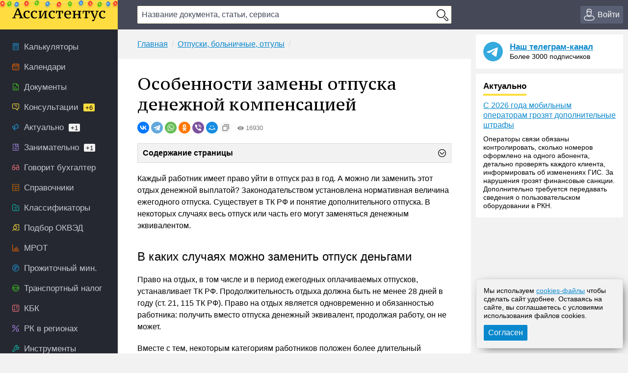

--- FILE ---
content_type: text/html; charset=UTF-8
request_url: https://assistentus.ru/otpusk/zamena-denezhnoj-kompensaciej/
body_size: 18685
content:


	<!DOCTYPE html>
<html lang="ru">
<head>
<meta charset="UTF-8" />
<link rel="preload" href="https://assistentus.ru/wp-content/themes/1/fonts/ptserifcaption-regular.woff2" as="font" type="font/woff2" />
<style>
@font-face{font-family:"PT Serif Caption";font-style:normal;font-weight:400;src:url('https://assistentus.ru/wp-content/themes/1/fonts/ptserifcaption-regular.woff2') format('woff2'),url('https://assistentus.ru/wp-content/themes/1/fonts/ptserifcaption-regular.woff') format('woff'),url('https://assistentus.ru/wp-content/themes/1/fonts/ptserifcaption-regular.ttf') format('truetype')}
</style>
<link rel="stylesheet" href="https://assistentus.ru/wp-content/themes/1/css/style.css?412" />
<link rel="shortcut icon" href="https://assistentus.ru/wp-content/themes/1/images/favicon.ico" type="image/x-icon">
<link rel="icon" href="https://assistentus.ru/wp-content/themes/1/images/favicon-48x48.png" type="image/png" sizes="48x48">
<meta name="viewport" content="width=device-width, height=device-height, initial-scale=1.0, minimum-scale=1.0, maximum-scale=2.0">
<meta name="apple-mobile-web-app-capable" content="yes">
<meta name="apple-touch-fullscreen" content="yes">
<link rel="apple-touch-icon" sizes="180x180" href="https://assistentus.ru/wp-content/themes/1/images/apple-touch-icon.png">
<link rel="apple-touch-icon" sizes="167x167" href="https://assistentus.ru/wp-content/themes/1/images/apple-touch-icon-167x167.png">
<link rel="apple-touch-icon" sizes="152x152" href="https://assistentus.ru/wp-content/themes/1/images/apple-touch-icon-152x152.png">
<link rel="apple-touch-icon" sizes="120x120" href="https://assistentus.ru/wp-content/themes/1/images/apple-touch-icon-120x120.png">
<meta name='robots' content='max-image-preview:large' />

	<!-- This site is optimized with the Yoast SEO plugin v15.6.2 - https://yoast.com/wordpress/plugins/seo/ -->
	<title>Замена отпуска работнику денежной компенсацией</title>
	<meta name="description" content="Рассказываем, в какие случаях можно заменить отпуск денежной компенсацией, а в каких - нет и кто не имеет право на денежное возмещение допотпуска." />
	<link rel="canonical" href="https://assistentus.ru/otpusk/zamena-denezhnoj-kompensaciej/" />
	<meta property="og:locale" content="ru_RU" />
	<meta property="og:type" content="article" />
	<meta property="og:title" content="Замена отпуска работнику денежной компенсацией" />
	<meta property="og:description" content="Рассказываем, в какие случаях можно заменить отпуск денежной компенсацией, а в каких - нет и кто не имеет право на денежное возмещение допотпуска." />
	<meta property="og:url" content="https://assistentus.ru/otpusk/zamena-denezhnoj-kompensaciej/" />
	<meta property="og:site_name" content="Ассистентус" />
	<meta property="og:image" content="https://assistentus.ru/wp-content/uploads/2021/01/assistentus-soc.jpg" />
	<meta property="og:image:width" content="1024" />
	<meta property="og:image:height" content="539" />
	<!-- / Yoast SEO plugin. -->


<!-- Yandex.RTB -->
<script>window.yaContextCb=window.yaContextCb||[]</script>
<script src="https://yandex.ru/ads/system/context.js" async></script>
</head>

<body>
<!--LiveInternet counter--><script type="text/javascript"><!--
new Image().src = "//counter.yadro.ru/hit?r"+
escape(document.referrer)+((typeof(screen)=="undefined")?"":
";s"+screen.width+"*"+screen.height+"*"+(screen.colorDepth?
screen.colorDepth:screen.pixelDepth))+";u"+escape(document.URL)+
";"+Math.random();//--></script><!--/LiveInternet-->

<header>
	<div class="wrap">
		<div class="topbar sb-slide">
			<div class="sb-toggle-left"><div class="menuicon"></div></div>
			<div class="logo"><a href="https://assistentus.ru/" title="Всё о малом бизнесе"><img src="https://assistentus.ru/wp-content/themes/1/images/logo.svg" loading="lazy" alt="Ассистентус" width="190" height="27"></a></div>
			<div class="search" data-id="">
				<div class="search_center">
					<form action="/poisk/" type="get">
						<div><input type="text" name="q" value="" class="search_field" autocomplete="off" autocapitalize="off" autocorrect="off" placeholder="Название документа, статьи, сервиса"></div>
						<div><input type="button" value="" class="search_button"></div>
						<div class="search_result"></div>
					</form>
				</div>
			</div>
			<div class="search_mobile"><span></span></div>
			<div class="actions">
				<div class="account open_login_first"><a href="https://assistentus.ru/id/"><i></i><span>Войти</span></a></div>			</div>
		</div>
	</div>
</header>

<div class="mainwrap">
	<nav class="left sb-slidebar sb-left">
		<ul class="menu1">
				
			<li class="m1_calc"><a href="https://assistentus.ru/kalkulyatory/"><i></i><span>Калькуляторы</span></a></li><li class="m1_calend"><a href="https://assistentus.ru/kalendari/"><i></i><span>Календари</span></a></li><li class="m1_doc"><a href="https://assistentus.ru/forma/"><i></i><span>Документы</span></a></li><li class="m1_cons"><a href="https://assistentus.ru/forum/"><i></i><span>Консультации<span class="cyellow">+6</span></span></a></li><li class="m1_act"><a href="https://assistentus.ru/aktualno/"><i></i><span>Актуально<span>+1</span></span></a></li><li class="m1_zan"><a href="https://assistentus.ru/zanimatelno/"><i></i><span>Занимательно<span>+1</span></span></a></li><li class="m1_govbuh"><a href="https://assistentus.ru/govorit-buhgalter/"><i></i><span>Говорит бухгалтер</span></a></li><li class="m1_spr"><a href="https://assistentus.ru/spravochniki/"><i></i><span>Справочники</span></a></li><li class="m1_class"><a href="https://assistentus.ru/klassifikatory/"><i></i><span>Классификаторы</span></a></li><li class="m1_okved"><a href="https://assistentus.ru/okved/"><i></i><span>Подбор ОКВЭД</span></a></li><li class="m1_mrot"><a href="https://assistentus.ru/mrot/"><i></i><span>МРОТ</span></a></li><li class="m1_pm"><a href="https://assistentus.ru/prozhitochnyj-minimum/"><i></i><span>Прожиточный мин.</span></a></li><li class="m1_tn"><a href="https://assistentus.ru/transportnyj-nalog/"><i></i><span>Транспортный налог</span></a></li><li class="m1_kbk"><a href="https://assistentus.ru/kbk/"><i></i><span>КБК</span></a></li><li class="m1_rk"><a href="https://assistentus.ru/rajonnyj-koefficient/"><i></i><span>РК в регионах</span></a></li><li class="m1_ins"><a href="https://assistentus.ru/instrumenty/"><i></i><span>Инструменты</span></a></li><li class="m1_ipooo"><a href="https://assistentus.ru/otkryt-ip-ooo/"><i></i><span>Создать ИП/ООО</span></a></li><li class="m1_term"><a href="https://assistentus.ru/terminy/"><i></i><span>Термины<span>+10</span></span></a></li><li class="m1_sluzh"><a href="https://assistentus.ru/sluzhba/"><i></i><span>Службы</span></a></li><li class="m1_rub"><a href="https://assistentus.ru/rubrikator/"><i></i><span>Рубрикатор</span></a></li>
		</ul>

		<a href="https://assistentus.ru/r1/" target="_blank" rel="noopener nofollow""><div class="promo_left"></div></a>

		<div class="menu3_title collapsed"><span>Статьи</span><i></i></div>
		<ul class="menu3">
			<li class="menu3_li collapsed"><div class="menu3_item"><span>Регистрация</span><i></i></div><ul class="menu3_sub"><li><a href="https://assistentus.ru/registraciya/">Регистрация</a></li><li><a href="https://assistentus.ru/ip-ili-ooo/">ИП или ООО?</a></li></ul></li><li class="menu3_li collapsed"><div class="menu3_item"><span>Налоги и учёт</span><i></i></div><ul class="menu3_sub"><li><a href="https://assistentus.ru/novovvedeniya/">Нововведения</a></li><li><a href="https://assistentus.ru/osno/">ОСНО</a></li><li><a href="https://assistentus.ru/usn/">УСН</a></li><li><a href="https://assistentus.ru/patent/">ПСН</a></li><li><a href="https://assistentus.ru/eshn/">ЕСХН</a></li><li><a href="https://assistentus.ru/nds/">НДС</a></li><li><a href="https://assistentus.ru/ndfl/">НДФЛ</a></li><li><a href="https://assistentus.ru/nalog-na-pribyil/">Налог на прибыль</a></li><li><a href="https://assistentus.ru/nalogi-i-uchet/">Налоги и учёт</a></li><li><a href="https://assistentus.ru/buhgalterskie-scheta/">Бухгалтерские счета</a></li><li><a href="https://assistentus.ru/buhuchet/">Бухучёт</a></li><li><a href="https://assistentus.ru/upravlencheskij-uchet/">Управленческий учёт</a></li></ul></li><li class="menu3_li collapsed"><div class="menu3_item"><span>Ведение бизнеса</span><i></i></div><ul class="menu3_sub"><li><a href="https://assistentus.ru/vedenie-biznesa/">Ведение бизнеса</a></li><li><a href="https://assistentus.ru/rs/">Расчётный счёт</a></li><li><a href="https://assistentus.ru/kassa/">Касса</a></li><li><a href="https://assistentus.ru/kommercheskoe-predlozhenie/">Коммерческое предложение</a></li><li><a href="https://assistentus.ru/osnovnye-sredstva/">Основные средства</a></li><li><a href="https://assistentus.ru/proverki/">Проверки</a></li><li><a href="https://assistentus.ru/sertifikaciya/">Сертификация</a></li><li><a href="https://assistentus.ru/sro/">СРО</a></li></ul></li><li class="menu3_li collapsed"><div class="menu3_item"><span>Персонал</span><i></i></div><ul class="menu3_sub"><li><a href="https://assistentus.ru/sotrudniki/" class="father">Сотрудники</a></li><li><a href="https://assistentus.ru/oplata-truda/">Оплата труда</a></li><li><a href="https://assistentus.ru/otpusk/">Отпуски, отгулы, больничные</a></li><li><a href="https://assistentus.ru/trudovaya-knizhka/">Трудовая книжка</a></li><li><a href="https://assistentus.ru/trudovoe-pravo/">Трудовое право</a></li><li><a href="https://assistentus.ru/pfr/">ПФР</a></li></ul></li><li class="menu3_li collapsed"><div class="menu3_item"><span>Закрытие бизнеса</span><i></i></div><ul class="menu3_sub"><li><a href="https://assistentus.ru/bankrotstvo/">Банкротство, закрытие</a></li></ul></li>
		</ul>
		<!--<div class="promo_left open_promo">Задать вопрос консультанту</div>-->
		<div class="left_stick">
			<div class="up" id="scroller"><i></i></div>
		</div>
		<script src="https://assistentus.ru/wp-content/themes/1/js/r2.js?96"></script>
	</nav><!-- //nav(left) -->
	
	<div class="content">

		
<div class="breads">
	<ul itemscope itemtype="https://schema.org/BreadcrumbList">
		<li itemprop="itemListElement" itemscope itemtype="https://schema.org/ListItem"><a itemprop="item" href="https://assistentus.ru/"><span itemprop="name">Главная</span></a><meta itemprop="position" content="1" /></li><li itemprop="itemListElement" itemscope itemtype="https://schema.org/ListItem"><a itemprop="item" href="https://assistentus.ru/otpusk/"><span itemprop="name">Отпуски, больничные, отгулы</span></a><meta itemprop="position" content="2" /></li>	</ul>
</div>

<div class="content_basic" id="content">
	
	<div itemscope itemtype="http://schema.org/Article">
		<h1 itemprop="headline">Особенности замены отпуска денежной компенсацией</h1>
		<link itemprop="url" href="https://assistentus.ru/otpusk/zamena-denezhnoj-kompensaciej/">
		<div class="post_soc_activity"><div class="ya-share2" data-shape="round" data-copy="extraItem" data-services="vkontakte,telegram,whatsapp,odnoklassniki,viber,moimir"></div><div class="meta_views"><i></i>16930</div></div>		
		
					<!--<div class="ukp mini"><div><p><strong>Больше материалов по теме &laquo;&raquo;</strong> вы можете получить в системе <strong><span>КонсультантПлюс</span></strong>.</p><script type="text/javascript">drawVitrine ("vitrine_3",0);</script></div></div>-->
			<!--<style>.ukp.mini:after{background-image:url(https://assistentus.ru/wp-content/themes/1/images/temp2022.png) !important}.ukp.mini p+p{margin-top:0}</style>
			<div class="ukp mini"><div><p>Как работаем и отдыхаем в <strong><span>2022 году</span></strong>?</p><p><a href="https://assistentus.ru/proizvodstvennyj-kalendar-2022/" onclick="yaCounter38594710.reachGoal('temp2022'); return true;"><strong>Подробности в календаре-2022</strong></a></p></div></div>-->
				
		
		
		<article>
						<div itemprop="articleBody">
				<div class="tslide toc"><div class="tslide-title"><span>Содержание страницы</span><i></i></div><div class="tslide-entry">
<ol>
	<li><a href="#a1">В каких случаях можно заменить отпуск деньгами</a></li>
 	<li><a href="#a2">Дополнительный отдых</a></li>
 	<li><a href="#a3">Увольнение</a></li>
 	<li><a href="#a4">Документы</a></li>
 	<li><a href="#a5">Тезисно</a></li>
 </ol>
</div></div>
<p>Каждый работник имеет право уйти в отпуск раз в год. А можно ли заменить этот отдых денежной выплатой? Законодательством установлена нормативная величина ежегодного отпуска. Существует в ТК РФ и понятие дополнительного отпуска. В некоторых случаях весь отпуск или часть его могут заменяться денежным эквивалентом.</p>
<h2 id="a1">В каких случаях можно заменить отпуск деньгами</h2>
<p>Право на отдых, в том числе и в период ежегодных оплачиваемых отпусков, устанавливает ТК РФ. Продолжительность отдыха должна быть не менее 28 дней в году (ст. 21, 115 ТК РФ). Право на отдых является одновременно и обязанностью работника: получить вместо отпуска денежный эквивалент, продолжая работу, он не может.</p>
<p>Вместе с тем, некоторым категориям работников положен более длительный ежегодный отпуск либо дополнительный. </p>
<p class="hl_leftbdr">К примеру, работники-инвалиды имеют право отдыхать более длительно — не менее 30 дней в году (ФЗ-181 от 24/11/95 г.), а работники с ненормируемым режимом труда, трудящиеся на Крайнем Севере, имеют право на дополнительные отпуска (ст. 116 ТК РФ).</p>
<p> Могут устанавливаться такие дополнительные выходные и локальными актами компании, предоставляться и оплачиваться по инициативе администрации.</p>
<p>Разница между установленной нормой отпускных дней (28) и более длительным отпуском, предоставленным работнику, может по его желанию компенсироваться. Отпуск в 28 дней или его часть не заменяется денежной компенсацией, за исключением случая, когда работник увольняется, не успев уйти в отпуск за проработанный ранее период.</p>
<p class="hl_blue">Дополнительные отпуска, однако, не во всех случаях закон позволяет заменить компенсацией.</p>
<p>Бывают ситуации, когда работник, не пользуясь отпуском течение 2 лет, рассчитывает получить деньги за весь этот период или его часть: к примеру, отгулять 28 дней, а за оставшееся время, которое ему «должна» фирма, получить деньги. Однако компенсацию ему начислить в данном случае нельзя.</p>
<p>Законодатель позволяет «взять деньгами» все те же дополнительные дни за каждый год, все сразу или частями, а период по 28 дней за каждый год – отдыхать (абз. 2 ст. 126 ТК РФ). Конечно, это возможно только при условии, что эти дни ему положены по закону. Разберем указанные ситуации более подробно и рассмотрим порядок оформления денежной компенсации отпуска.</p>
<h2 id="a2">Дополнительный отдых</h2>
<p>Дополнительный отпуск (аналогично и более длительный отпуск) для определенных категорий работников – одна из возможностей заменить время отдыха денежной выплатой. Администрация правомочна пересчитать работнику период отдыха, превышающий 28 дней, и оплатить только по его заявлению.</p>
<p>Следует иметь в виду, что даже при желании работника запрещено компенсировать дополнительный отпуск или его часть следующим категориям граждан:</p>
<ul>
<li>беременным;</li>
<li>несовершеннолетним;</li>
<li>работающим во вредных, на опасных производствах, рабочих местах (ст. 126 ТК РФ, абз. 3).</li>
</ul>
<p class="hl_yellow">Они могут получить деньги вместо отпуска в единственном случае — при увольнении.</p>
<p>Какие условия работы считаются вредными и опасными, говорится в ст. 117 ТК РФ, абз.1. Относительно &#171;вредников&#187; надо помнить, что минимальный дополнительный отпуск, который им положен, – 7 дней. Этот период компенсировать нельзя, как и сказано выше. Однако ст. 117 ТК РФ предусматривает возможность более длительных дополнительных отпусков для этой категории работников.</p>
<p>Они могут быть закреплены в (меж)отраслевых соглашениях, колдоговорах, допсоглашениях к договору с работником. Часть, превышающую минимальный размер дополнительного отпуска, можно компенсировать. Размер компенсации и механизм ее расчета также устанавливаются соглашениями отраслевого и межотраслевого характера, колдоговором.</p>
<p class="hl_leftbdr"><strong>На заметку!</strong> Исходя из смысла ст. 126 ТК РФ, оплата части отпуска работнику не является обязанностью работодателя, а только его правом.</p><script type="text/javascript">drawVitrine ('vitrine_61',0);</script>
<p>Приказ о начислении компенсации издается на основании заявления сотрудника. Компенсируют отпуск на основании среднего заработка за год, как и при расчете компенсации в момент увольнения.</p>
<h2 id="a3">Увольнение</h2>
<p>Увольнение – один из случаев, когда денежная выплата заменяет неиспользованный ранее отпуск всем категориям работников. Она начисляется за весь период неиспользованного ежегодного отдыха, суммарно (абз. 1 ст. 127 ТК РФ).</p>
<p class="hl_bdr"><strong>Важно!</strong> Сотрудник может получить компенсацию вне зависимости от причины, по которой он был уволен (даже если речь идет, к примеру, о нарушении трудовой дисциплины).</p>
<p>Компенсируют отпуск только гражданам, проработавшим в фирме более 1⁄2 месяца. Напомним, что отпуск как таковой предоставляется работнику только через 1⁄2 года работы (письмо №5921-ТЗ Роструда от 31/10/08 г.).</p>
<p>За полный год начисляется компенсация, если гражданин отработал 11 месяцев. Если предприятие ликвидируется, происходит сокращение штатов, сокращается объем работ и пр. и работник вынужден уволиться, ему следует начислить компенсацию за полный год уже при стаже работы от 5 1⁄2 до 11 месяцев (правила №169 об отпусках от 30/04/1930 п. 28).</p>
<p>В иных случаях компенсация начисляется с учетом стажа работы – по 2,33 дня за месяц работы. Период менее 1⁄2 месяца в расчет не берется, а более – принимается за полный месяц. Возможно, работник уже использовал часть отпуска до увольнения. Эти дни надо вычесть из расчета. Далее рассчитывается средний заработок за день.</p>
<p>Если год до увольнения полностью отработан, заработную плату делят на 12 и на среднее число дней месяца &#8212; 29,3 (ст. 139 ТК РФ ч. 4).</p>
<p>Если были отработанные не полностью месяцы, расчет ведется по другой схеме:</p>
<ol>
<li>Определяется число дней в полностью отработанных месяцах умножением на 29,3.</li>
<li>Считают число дней в не полностью отработанных месяцах. Для этого 29,3 делят на число дней определенного месяца по календарю. Затем полученное значение умножают на фактическое число календарных отработанных дней. Все значения по не полностью отработанным месяцам суммируют.</li>
<li>Определяют общий отработанный период.</li>
<li>Заработную плату делят на полученное значение.</li>
</ol>
<p>Среднедневной заработок умножают на рассчитанное число календарных дней причитающегося отпуска. При расчете следует исключить периоды и суммы (по тексту Положения №922 от 24/12/07 г., утв. Правительством РФ), когда человек:</p>
<ul>
<li>не работал, но по закону за ним сохранялся средний заработок (к примеру, он отдыхал в отпуске);</li>
<li>находился на больничном;</li>
<li>не мог трудиться в связи с простоем;</li>
<li>не мог трудиться в связи с забастовкой и пр.</li>
</ul>
<p>Компенсация выдается в день увольнения, а если человек по графику отсутствовал – на другой день после его просьбы выдать деньги (ст. 140 ТК РФ).</p>
<p>Компенсацию за отпуск при работе по ГПД гражданин не получает, поскольку отпуск в данном случае ему не положен – отсутствует факт трудовых отношений, такой договор не подпадает под действие ТК РФ.</p>
<p class="hl_bdr"><strong>На заметку!</strong> Выдача компенсационной выплаты за неиспользованный отпуск увольняемому сотруднику – это обязанность компании (ст. 127 ТК РФ).</p>
<h2 id="a4">Документы</h2>
<p>Как уже говорилось ранее, компенсация может быть получена сотрудником на основании его заявления. В нем обязательно должна быть информация:</p>
<ul>
<li>указание на ТК РФ, ст. 126;</li>
<li>за какой период предоставляется отпуск;</li>
<li>за сколько дней сотрудник хочет получить компенсационную выплату.</li>
</ul>
<p>Если гражданин увольняется, ему сразу начисляют компенсацию за период отдыха, который он не успел использовать. Заполняется ф. <a href="https://assistentus.ru/forma/t-61-raschet-pri-uvolnenii-skachat-blank/">Т-61</a>, записка-расчет. Заявление не оформляется. Если же он решил не получать деньги, а побывать в отпуске и уволиться, требуется написать заявление (ст. 127 ТК РФ). Затем издают приказ по кадрам и выдают компенсацию.</p>
<h2 id="a5">Тезисно</h2>
<ol>
<li>Заменить отпуск денежной выплатой работающему гражданину можно только в части, превышающей 28 обязательных дней ежегодного отдыха.</li>
<li>Трудящиеся на вредных и опасных объектах граждане получают компенсацию еще и с учетом обязательных для них дней дополнительного отдыха (7). Если дополнительный отпуск длиннее одной недели, за этот период есть возможность оформить компенсацию.</li>
<li>Можно попросить в заявлении о компенсации сразу всех отпускных дней, с учетом требований закона, или их части.</li>
<li>Работодатель наделен правом выплатить компенсацию, но обязанности такой у него нет.</li>
<li>Если гражданин увольняется, компенсацию за отпуск компания выплатить обязана без заявления.</li>
<li>Компенсацию рассчитывают по среднему заработку за год с учетом фактически отработанного времени. Учитывают и стаж, дающий право на отпуск. Проработав в фирме более полумесяца, работник уже может рассчитывать на компенсацию за 2,33 заработанных отпускных дня.</li>
</ol>
</p>							</div>
		</article>
	</div>
	
	
	<div class="post_supc">
		<div class="post_soc"><div class="soc_name"><i></i><span>Поделиться:</span></div><div class="ya-share2" data-shape="round" data-services="vkontakte,telegram,whatsapp,odnoklassniki,viber,moimir"></div></div><div class="post_urlcopy"><i></i><span>Скопировать ссылку</span></div><div class="post_print" id="print_this"><i></i><span>Распечатать</span></div><div class="post_comments"><i></i><span>Комментарии (10)</span></div>
	</div>
</div><!-- //content_basic id=content-->

<div class="content_hr"></div>

<div class="content_basic">
	<div class="post_tags">
		<div class="post_tags_title"><span>Теги по теме</span></div>
		<a href="https://assistentus.ru/tag/denezhnaya-kompensaciya/" rel="tag">денежная компенсация</a><a href="https://assistentus.ru/tag/otpusk/" rel="tag">отпуск</a>	</div>
	<div class='yarpp-related'>
	<div class="yarpp-related">
		<div class="post_related_title"><span>Рекомендуем</span></div>
		<ul class="post_related">
			<li><a href="https://assistentus.ru/otpusk/raschet-otpusknyh-s-primerami/" title="Расчет отпускных с примерами">Расчет отпускных с примерами</a></li><li><a href="https://assistentus.ru/otpusk/sotrudnik-ne-hochet-idti-v-otpusk/" title="Что делать, если сотрудник не желает идти в отпуск">Что делать, если сотрудник не желает идти в отпуск</a></li><li><a href="https://assistentus.ru/otpusk/razdeleniye-na-chasti/" title="Порядок оформления разделения отпуска на части">Порядок оформления разделения отпуска на части</a></li><li><a href="https://assistentus.ru/otpusk/vynuzhdennyj-otpusk-po-iniciative-rabotodatelya/" title="Особенности оформления вынужденного отпуска по инициативе работодателя">Особенности оформления вынужденного отпуска по инициативе работодателя</a></li><li><a href="https://assistentus.ru/otpusk/kto-imeet-pervoocherednoe-pravo-na-otpusk-v-letnij-period/" title="Кто имеет первоочередное право на отпуск в летний период">Кто имеет первоочередное право на отпуск в летний период</a></li>		</ul>
	</div>
</div>
</div>
			
	
		
<div class="content_basic comments">
	<div class="comments_title" id="comments"><span>Комментарии (10)</span></div>
	
	<!--noindex-->	<div id="respond" class="comment-respond">
		<div class="reply"><a rel="nofollow" id="cancel-comment-reply-link" href="/otpusk/zamena-denezhnoj-kompensaciej/#respond" style="display:none;">Отменить ответ</a></div><form action="https://assistentus.ru/wp-comments-post.php" method="post" id="commentform" class="comment-form"><textarea autocomplete="new-password"  id="b4808a9de6"  name="b4808a9de6"   class="ph comment-textarea" cols="1" rows="1" aria-required="true" placeholder="Расскажите, что вы думаете по этой теме"></textarea><textarea id="comment" aria-label="hp-comment" aria-hidden="true" name="comment" autocomplete="new-password" style="padding:0 !important;clip:rect(1px, 1px, 1px, 1px) !important;position:absolute !important;white-space:nowrap !important;height:1px !important;width:1px !important;overflow:hidden !important;" tabindex="-1"></textarea><script data-noptimize>document.getElementById("comment").setAttribute( "id", "ace24445e31cb9442055ebc1f6b9948c" );document.getElementById("b4808a9de6").setAttribute( "id", "comment" );</script><div class="cf_adds"><div class="cf_adds_text"><input type="text" id="author" name="author" class="ph comment-input" value="" placeholder="Имя" pattern="[A-Za-zА-Яа-я]{3,}" maxlength="30" autocomplete="off" tabindex="1" required></div>
<div class="cf_adds_text"><input type="email" id="email" name="email" class="ph comment-input" value="" placeholder="Email" maxlength="30" autocomplete="on" tabindex="2" required></div>
<p class="comment-form-cookies-consent"><input id="wp-comment-cookies-consent" name="wp-comment-cookies-consent" type="checkbox" value="yes" /> <label for="wp-comment-cookies-consent">Сохранить моё имя, email и адрес сайта в этом браузере для последующих моих комментариев.</label></p>
<div class="cf_adds_submit"><input name="submit" type="submit" id="submit" class="comment-submit" value="Отправить комментарий" /> <input type='hidden' name='comment_post_ID' value='12118' id='comment_post_ID' />
<input type='hidden' name='comment_parent' id='comment_parent' value='0' />
</div></div></form>	</div><!-- #respond -->
	<!--/noindex-->
		
			<ul class="comments_list">
				
				   <li class="comment even thread-even depth-1" id="comment-297872">
			<div class="comment-body" id="div-comment-297872">
				<div class="comment-pic vcard"></div>
				<div class="comment-content">
					<div class="comment-header">
						<div class="comment-username">Ахмет</div>
						<div class="comment-meta">04.08.2025 в 18:38</div>
					</div>
					<div class="comment-text"><p>Отпуск 56 дней. После 28 дней меня отзывают для работы в приёмной комиссии. Могу ли я получить денежную компенсацию за оставшиеся 28 дней?</p>
</div>
										<div class="reply"><a rel='nofollow' class='comment-reply-link' href='#comment-297872' data-commentid="297872" data-postid="12118" data-belowelement="comment-297872" data-respondelement="respond" data-replyto="Комментарий к записи Ахмет" aria-label='Комментарий к записи Ахмет'>Ответить</a></div>
				</div>
			</div>
		<ol class="children">
		   <li class="comment byuser comment-author-moderator odd alt depth-2" id="comment-297932">
			<div class="comment-body" id="div-comment-297932">
				<div class="comment-pic vcard"></div>
				<div class="comment-content">
					<div class="comment-header">
						<div class="comment-username">Moderator</div>
						<div class="comment-meta">05.08.2025 в 15:49</div>
					</div>
					<div class="comment-text"><p>У вас эти дни никуда не пропадут, а компенсацию за них и за все остальные, которые накопились, вы можете получить при увольнении.</p>
</div>
										<div class="reply"><a rel='nofollow' class='comment-reply-link' href='#comment-297932' data-commentid="297932" data-postid="12118" data-belowelement="comment-297932" data-respondelement="respond" data-replyto="Комментарий к записи Moderator" aria-label='Комментарий к записи Moderator'>Ответить</a></div>
				</div>
			</div>
		</li><!-- #comment-## -->
</ol><!-- .children -->
</li><!-- #comment-## -->
		   <li class="comment even thread-odd thread-alt depth-1" id="comment-228651">
			<div class="comment-body" id="div-comment-228651">
				<div class="comment-pic vcard"></div>
				<div class="comment-content">
					<div class="comment-header">
						<div class="comment-username">Наталья</div>
						<div class="comment-meta">20.05.2024 в 11:04</div>
					</div>
					<div class="comment-text"><p>Здравствуйте, я за отработанный период с января 2022 года по январь 2023 года, сходила в отпуск на две недели, в 2023 года, вторую часть отпуска работодатель обещал предоставить весной 2024, отпускные получила так же, за две недели. А теперь сложилась такая ситуация, что мне не дают отгулять оставшиеся дни, мотивируя тем, что работать некому, так как все уходят в отпуск по графику. А моя очередь в сентябре. В отделе кадров говорят, что не могут предоставить отпуск авансом, хотя я не могу понять, почему авансом, если это отпуск за прошлый год и он у меня отработан полностью. Мой отпуск составляет 28 дней + 7  за вредность. Компенсация тоже не положена, кто прав?</p>
</div>
										<div class="reply"><a rel='nofollow' class='comment-reply-link' href='#comment-228651' data-commentid="228651" data-postid="12118" data-belowelement="comment-228651" data-respondelement="respond" data-replyto="Комментарий к записи Наталья" aria-label='Комментарий к записи Наталья'>Ответить</a></div>
				</div>
			</div>
		<ol class="children">
		   <li class="comment byuser comment-author-moderator odd alt depth-2" id="comment-228660">
			<div class="comment-body" id="div-comment-228660">
				<div class="comment-pic vcard"></div>
				<div class="comment-content">
					<div class="comment-header">
						<div class="comment-username">Moderator</div>
						<div class="comment-meta">20.05.2024 в 11:36</div>
					</div>
					<div class="comment-text"><p>Добрый день. В вашем случае, полагаем, все отпускные выплаты будут произведены, когда вы пойдете в отпуск, либо же вам компенсируют неиспользованные дни отпуска при увольнении. Что касается предоставления отпуска, то сотрудники ходят в отпуск в соответствии с графиком отпусков, а такая опция, как &#171;договориться&#187; с работодателем &#8212; это соглашение сторон, где они приходят к общему интересу. Таким образом, когда вы выйдете в отпуск, вам выплатят отпускные, а все ваши неиспользованные дни никуда не пропадут &#8212; их оплатят при увольнении (если вы их не успеете использовать).</p>
</div>
										<div class="reply"><a rel='nofollow' class='comment-reply-link' href='#comment-228660' data-commentid="228660" data-postid="12118" data-belowelement="comment-228660" data-respondelement="respond" data-replyto="Комментарий к записи Moderator" aria-label='Комментарий к записи Moderator'>Ответить</a></div>
				</div>
			</div>
		<ol class="children">
		   <li class="comment even depth-3" id="comment-228688">
			<div class="comment-body" id="div-comment-228688">
				<div class="comment-pic vcard"></div>
				<div class="comment-content">
					<div class="comment-header">
						<div class="comment-username">Наталья</div>
						<div class="comment-meta">20.05.2024 в 13:32</div>
					</div>
					<div class="comment-text"><p>Спасибо за разьяснение, хочу уточнить только ещё про компенсацию. Могу ли я написать заявление, чтобы мне компенсировали дополнительные 7 дней?</p>
</div>
										<div class="reply"><a rel='nofollow' class='comment-reply-link' href='#comment-228688' data-commentid="228688" data-postid="12118" data-belowelement="comment-228688" data-respondelement="respond" data-replyto="Комментарий к записи Наталья" aria-label='Комментарий к записи Наталья'>Ответить</a></div>
				</div>
			</div>
		<ol class="children">
		   <li class="comment byuser comment-author-moderator odd alt depth-4" id="comment-228741">
			<div class="comment-body" id="div-comment-228741">
				<div class="comment-pic vcard"></div>
				<div class="comment-content">
					<div class="comment-header">
						<div class="comment-username">Moderator</div>
						<div class="comment-meta">20.05.2024 в 20:06</div>
					</div>
					<div class="comment-text"><p>Полагаем, что можете.</p>
</div>
										<div class="reply"><a rel='nofollow' class='comment-reply-link' href='#comment-228741' data-commentid="228741" data-postid="12118" data-belowelement="comment-228741" data-respondelement="respond" data-replyto="Комментарий к записи Moderator" aria-label='Комментарий к записи Moderator'>Ответить</a></div>
				</div>
			</div>
		</li><!-- #comment-## -->
</ol><!-- .children -->
</li><!-- #comment-## -->
</ol><!-- .children -->
</li><!-- #comment-## -->
</ol><!-- .children -->
</li><!-- #comment-## -->
		   <li class="comment even thread-even depth-1" id="comment-110799">
			<div class="comment-body" id="div-comment-110799">
				<div class="comment-pic vcard"></div>
				<div class="comment-content">
					<div class="comment-header">
						<div class="comment-username">Елена</div>
						<div class="comment-meta">12.01.2022 в 15:27</div>
					</div>
					<div class="comment-text"><p>У работника получился перенос обязательного отпуска целых 14 дней на следующий год и он просит компенсировать их денежно, так как некогда их отгуливать. Можно ли удовлетворить просьбу работника?</p>
</div>
										<div class="reply"><a rel='nofollow' class='comment-reply-link' href='#comment-110799' data-commentid="110799" data-postid="12118" data-belowelement="comment-110799" data-respondelement="respond" data-replyto="Комментарий к записи Елена" aria-label='Комментарий к записи Елена'>Ответить</a></div>
				</div>
			</div>
		<ol class="children">
		   <li class="comment byuser comment-author-user777 odd alt depth-2" id="comment-110806">
			<div class="comment-body" id="div-comment-110806">
				<div class="comment-pic vcard"><img src="https://assistentus.ru/wp-content/themes/1/images/a32.png"></div>
				<div class="comment-content">
					<div class="comment-header">
						<div class="comment-username">Редактор</div>
						<div class="comment-meta">12.01.2022 в 15:57</div>
					</div>
					<div class="comment-text"><p>Нет, нельзя. Отпуск в количестве 28 дней не компенсируется, только при увольнении. Компенсировать деньгами можно дни отпуска больше 28. При этом нельзя складывать дни отпуска за разные периоды и производить компенсацию из расчета свыше 28 дней.</p>
</div>
										<div class="reply"><a rel='nofollow' class='comment-reply-link' href='#comment-110806' data-commentid="110806" data-postid="12118" data-belowelement="comment-110806" data-respondelement="respond" data-replyto="Комментарий к записи Редактор" aria-label='Комментарий к записи Редактор'>Ответить</a></div>
				</div>
			</div>
		</li><!-- #comment-## -->
</ol><!-- .children -->
</li><!-- #comment-## -->
		   <li class="comment even thread-odd thread-alt depth-1" id="comment-39671">
			<div class="comment-body" id="div-comment-39671">
				<div class="comment-pic vcard"></div>
				<div class="comment-content">
					<div class="comment-header">
						<div class="comment-username">Лидия</div>
						<div class="comment-meta">06.08.2019 в 18:09</div>
					</div>
					<div class="comment-text"><p>Работник пишет заявление и просит 28 календарных дней отпуска заменить компенсацией. Мотивируя это тем, что очень тяжелое материальное положение в семье. Может ли работодатель удовлетворить желание сотрудника?</p>
</div>
										<div class="reply"><a rel='nofollow' class='comment-reply-link' href='#comment-39671' data-commentid="39671" data-postid="12118" data-belowelement="comment-39671" data-respondelement="respond" data-replyto="Комментарий к записи Лидия" aria-label='Комментарий к записи Лидия'>Ответить</a></div>
				</div>
			</div>
		<ol class="children">
		   <li class="comment odd alt depth-2" id="comment-47636">
			<div class="comment-body" id="div-comment-47636">
				<div class="comment-pic vcard"></div>
				<div class="comment-content">
					<div class="comment-header">
						<div class="comment-username">Резеда</div>
						<div class="comment-meta">04.12.2019 в 13:22</div>
					</div>
					<div class="comment-text"><p>Нет</p>
</div>
										<div class="reply"><a rel='nofollow' class='comment-reply-link' href='#comment-47636' data-commentid="47636" data-postid="12118" data-belowelement="comment-47636" data-respondelement="respond" data-replyto="Комментарий к записи Резеда" aria-label='Комментарий к записи Резеда'>Ответить</a></div>
				</div>
			</div>
		</li><!-- #comment-## -->
</ol><!-- .children -->
</li><!-- #comment-## -->
		</ul>
			
	
</div>

		<div class="content_forum">
	<div class="fromforum">
		<div class="fromforum_title">Ваш вопрос &ndash; наш ответ</div>
		<div class="fromforum_ask open_promo">Задать вопрос</div>
		<ul class="fromforum_themes">
							<li>
					<!-- <img src="/wp-content/plugins/account/assets/images/users_ava/1736710852_54.jpeg" alt="">	 -->
					<div class="fft_content">
						<div class="fft_username">Консультант Колеватов Денис</div><div class="fft_meta">16 января 2026 в 10:55</div>
						<p>Здравствуйте.&nbsp;Резидент Сколково имеет право на освобождение от обязанностей налогоплательщика НДС (в т. ч....</p>
						<a href="https://assistentus.ru/forum/20969-schet-i-realizaciya-ot-rezidenta-skolkovo/" onclick="yaCounter38594710.reachGoal('forum_bottom'); return true;">Счет и реализация от резидента Сколково</a>
					</div>
				</li>
							<li>
					<!-- <img src="/wp-content/plugins/account/assets/images/users_ava/1736710852_54.jpeg" alt="">	 -->
					<div class="fft_content">
						<div class="fft_username">Консультант Колеватов Денис</div><div class="fft_meta">16 января 2026 в 10:52</div>
						<p>Что касается работы в выходной, ограничений нет, но вот если речь идет о наслоении смены на смену, то нет. Из статьи...</p>
						<a href="https://assistentus.ru/forum/20968-mozhno-li-privlechy-rabotnika-k-rabote-v-vyhodnoj-deny-srazu-posle-okonchaniya-smeny/" onclick="yaCounter38594710.reachGoal('forum_bottom'); return true;">Можно ли привлечь работника к работе в выходной день сразу после окончания смены</a>
					</div>
				</li>
							<li>
					<!-- <img src="/wp-content/plugins/account/assets/images/users_ava/1736710852_54.jpeg" alt="">	 -->
					<div class="fft_content">
						<div class="fft_username">Консультант Колеватов Денис</div><div class="fft_meta">16 января 2026 в 09:07</div>
						<p>В свободной форме. Образцы можете посмотреть здесь﻿. Думаю, вам будет полезен материал, посвященный жалобе на...</p>
						<a href="https://assistentus.ru/forum/20967-zhaloba-na-dolzhnostnogo-cheloveka-za-grubosty-k-rabotnikam/" onclick="yaCounter38594710.reachGoal('forum_bottom'); return true;">Жалоба на должностного человека за грубость к работникам</a>
					</div>
				</li>
							<li>
					<!-- <img src="/wp-content/plugins/account/assets/images/users_ava/1736710852_54.jpeg" alt="">	 -->
					<div class="fft_content">
						<div class="fft_username">Консультант Колеватов Денис</div><div class="fft_meta">16 января 2026 в 07:26</div>
						<p>Если стоимость спецодежды с учетом износа превышает средний месячный заработок работника, удерживать с него...</p>
						<a href="https://assistentus.ru/forum/20966-vopros-po-oplate-specodezhdy/" onclick="yaCounter38594710.reachGoal('forum_bottom'); return true;">Вопрос по оплате спецодежды </a>
					</div>
				</li>
					</ul>
	</div>
	<div class="promo_bottom"><div class="pb_img"></div><div class="pb_content">Отвечаем на вопросы бесплатно. Консультант онлайн</div></div>
</div><!-- //content_forum -->
			
					
	</div><!-- //content -->
					
		<aside class="right">		

		<div class="right_last">
			<div class="right_tg_image"></div>
			<div class="right_tg_text">
				<div class="right_tg_title"><a href="https://t.me/assistentus" target="_blank" onclick="ym(38594710,'reachGoal','telegram_promo');" rel="noopener nofollow">Наш телеграм-канал</a></div>
				<div class="right_tg_desc">Более 3000 подписчиков</div>
			</div>
		</div>
		
		<div class="right_last">
			<div class="right_last_title actual"><span>Актуально</span></div>
			<a href="https://assistentus.ru/aktualno/s-2026-goda-mobilnym-operatoram-grozyat-dopolnitelnye-shtrafy/">С 2026 года мобильным операторам грозят дополнительные штрафы</a><div class="right_last_text"><p>Операторы связи обязаны контролировать, сколько номеров оформлено на одного абонента, детально проверять каждого клиента, информировать об изменениях ГИС. За нарушения грозят финансовые санкции. Дополнительно требуется передавать сведения о пользовательском оборудовании в РКН.</p>
</div>		</div>

		<div class="right_hleb">
			<!-- Yandex.RTB R-A-245128-12 -->
			<div id="yandex_rtb_R-A-245128-12"></div>
			<script>window.yaContextCb.push(()=>{
				Ya.Context.AdvManager.render({
					"blockId": "R-A-245128-12",
					"renderTo": "yandex_rtb_R-A-245128-12"
				})
			})
			</script>
		</div>

		<div class="right_hleb">
			<!-- Yandex.RTB R-A-245128-18 -->
			<div id="yandex_rtb_R-A-245128-18"></div>
			<script>
			window.yaContextCb.push(()=>{
				Ya.Context.AdvManager.render({
					"blockId": "R-A-245128-18",
					"renderTo": "yandex_rtb_R-A-245128-18"
				})
			})
			</script>
		</div>

		<div class="right_last">
			<div class="right_last_title ekonomik"><span>Занимательно</span></div>
			<ul>
				<li><a href="https://assistentus.ru/zanimatelno/izmeneniya-v-poryadok-apellyaczionnogo-obzhalovaniya/">Изменения в порядок апелляционного обжалования</a></li><li><a href="https://assistentus.ru/zanimatelno/yavlyaetsya-li-bolezn-uvazhitelnoj-prichinoj-dlya-propuska-sroka-iskovoj-davnosti/">Является ли &#171;болезнь&#187; уважительной причиной для пропуска срока исковой давности</a></li><li><a href="https://assistentus.ru/zanimatelno/nyuansy-uplaty-gosposhliny-pri-obrashhenii-v-sud/">Нюансы уплаты госпошлины при обращении в суд</a></li>			</ul>
		</div>
		
		<div class="right_last">
			<div class="right_last_title saybuh"><span>Говорит бухгалтер</span></div>
			<a href="https://assistentus.ru/govorit-buhgalter/novye-pravila-lgoty-i-ogranicheniya-obzor-dekabrskih-izmenenij/">Новые правила, льготы и ограничения: обзор изменений декабря 2025 года</a>		</div>
		
		<div class="right_tabs">
			<ul class="tabs">
				<li class="active" data-tab-item="tab-item-1"><span>Горячие материалы</span></li>
				<li class="" data-tab-item="tab-item-2"><span>Ещё</span></li>
			</ul>
			<div>
				<div class="active" data-tab-content="tab-item-1">
					<ul>
						<li class="pr">Сохраните</li>
						<!-- <li><a href="https://assistentus.ru/nalogi-i-uchet/sroki-sdachi-otchetnosti/">Сроки сдачи отчётности 2026</a></li><li><a href="https://assistentus.ru/nalogi-i-uchet/sroki-uplaty-nalogov/">Сроки уплаты налогов 2026</a></li> -->
						<li><a href="https://assistentus.ru/proizvodstvennyj-kalendar-2026/">Производственный календарь 2026</a></li><li><a href="https://assistentus.ru/vedenie-biznesa/klyuchevaya-stavka/">Ключевая ставка ЦБ РФ</a></li>
					</ul>
				</div>
				<div class="" data-tab-content="tab-item-2">
					<ul>
						<li class="pr">Персонал</li><li><a href="https://assistentus.ru/sotrudniki/kak-vmenit-dopolnitelnye-obyazannosti/">Как возложить на работника дополнительные обязанности</a></li><li><a href="https://assistentus.ru/sotrudniki/shtraf-za-neoformlennogo-rabotnika/">Штраф за неоформленного сотрудника</a></li><li class="pr">Ведение бизнеса</li><li><a href="https://assistentus.ru/vedenie-biznesa/nalogoplatelshchik-yul-ustanovka/">Актуальная версия Налогоплательщика ЮЛ</a></li><li><a href="https://assistentus.ru/registraciya/ip/">Как открыть ИП</a></li><li class="pr">Фонды</li><li><a href="https://assistentus.ru/pfr/strahovye-vznosy-ip/">Страховые взносы ИП</a></li><li><a href="https://assistentus.ru/pfr/kak-po-snils-uznat-pensionnye-nakopleniya/">Как по СНИЛС узнать свои пенсионные накопления</a></li><li class="pr">Налоги</li><li><a href="https://assistentus.ru/nalogi-i-uchet/nalogovaya-nagruzka-formula-rascheta/">Расчёт налоговой нагрузки</a></li><li><a href="https://assistentus.ru/nalogi-i-uchet/nalogovyj-vychet-na-rebenka/">Налоговый вычет на ребёнка</a></li><li class="pr">Бухучёт</li><li><a href="https://assistentus.ru/buhuchet/sostav-nakladnyh-rashodov/">Состав накладных расходов</a></li><li><a href="https://assistentus.ru/sotrudniki/summirovannyj-uchyot-rabochego-vremeni/">Суммированный учёт рабочего времени</a></li><li class="pr">Нормативные документы</li><li><a href="https://bazanpa.ru" target="_blank">База нормативно-правовых актов</a></li>
					</ul>
				</div>
			</div>
		</div>
		
		<div class="right_tabs">
			<ul class="tabs">
				<li class="active" data-tab-item="tab-item-1"><span>Популярные документы</span></li>
				<li class="" data-tab-item="tab-item-2"><span>Ещё</span></li>				
			</ul>
			<div>
				<div class="active" data-tab-content="tab-item-1">
					<ul>
						<li><a href="https://assistentus.ru/forma/raspiska-v-poluchenii-deneg/">Расписка в получении денег</a></li>
						<li><a href="https://assistentus.ru/forma/spravka-s-mesta-raboty/">Справка с места работы</a></li>
						<li><a href="https://assistentus.ru/forma/doverennost-na-poluchenie-tovara/">Доверенность на получение товара</a></li>
						<li><a href="https://assistentus.ru/forma/akt-sdachi-priemki-vypolnennyh-rabot/">Акт сдачи-приёмки работ</a></li>
						<li><a href="https://assistentus.ru/forma/dkp-avtomobilya/">Договор купли-продажи авто</a></li>
					</ul>
				</div>
				<div class="" data-tab-content="tab-item-2">
					<ul>
						<li><a href="https://assistentus.ru/forma/akt-na-spisanie-materialov/">Акт на списание материалов</a></li>
						<li><a href="https://assistentus.ru/forma/defektnaya-vedomost/">Дефектная ведомость</a></li>
						<li><a href="https://assistentus.ru/forma/doverennost-na-poluchenie-pochty/">Доверенность на получение почты</a></li>
						<li><a href="https://assistentus.ru/forma/pismo-o-sotrudnichestve/">Письмо о сотрудничестве</a></li>						
						<li><a href="https://assistentus.ru/forma/schet-na-oplatu/">Счёт на оплату</a></li>					
						<li><a href="https://assistentus.ru/forma/zayavlenie-o-prieme-na-rabotu/">Заявление о приёме на работу</a></li>
						<li><a href="https://assistentus.ru/forma/zayavlenie-na-otpusk/">Заявление на отпуск</a></li>
						<li><a href="https://assistentus.ru/forma/zayavlenie-na-uvolnenie-po-sobstvennomu-zhelaniyu/">Заявление на увольнение по собственному желанию</a></li>
						<li><a href="https://assistentus.ru/forma/spravka-182n/">Справка 182н</a></li>
						<li><a href="https://assistentus.ru/forma/t-12-13-tabel-uchyota-rabochego-vremeni/">Табель учёта рабочего времени</a></li>								
						<li><a href="https://assistentus.ru/forma/t-2-lichnaya-kartochka-rabotnika/">Личная карточка работника</a></li>
						<li><a href="https://assistentus.ru/forma/sluzhebnaya-zapiska/">Служебная записка</a></li>
						<li><a href="https://assistentus.ru/forma/t-3-shtatnoe-raspisanie/">Штатное расписание</a></li>
						<li><a href="https://assistentus.ru/forma/0286041-obrazec-dokladnoi-zapiski/">Докладная записка</a></li>
						<li><a href="https://assistentus.ru/forma/marshrutnyi-list/">Маршрутный лист</a></li>
						<li><a href="https://assistentus.ru/forma/obrazets-otveta-na-pretenziyu/">Ответ на претензию</a></li>
						<li><a href="https://assistentus.ru/forma/platyozhnoe-poruchenie/">Платёжное поручение</a></li>
						<li><a href="https://assistentus.ru/forma/pismo-prosba/">Письмо-просьба</a></li>
						<li><a href="https://assistentus.ru/forma/pismo-pretenziya/">Письмо-претензия</a></li>			
						<li><a href="https://assistentus.ru/forma/soglasie-na-obrabotku-personalnyh-dannyh/">Согласие на обработку данных</a></li>
					</ul>
				</div>
			</div>
		</div>

				
			<div class="right_stick">
				<!-- Yandex.RTB R-A-245128-13 -->
				<div id="yandex_rtb_R-A-245128-13"></div>
				<script>
				window.yaContextCb.push(()=>{
					Ya.Context.AdvManager.render({
						"blockId": "R-A-245128-13",
						"renderTo": "yandex_rtb_R-A-245128-13"
					})
				})
				</script>
			</div>			
			</aside><!-- //aside(right) -->
	</div><!-- //mainwrap -->

<footer>
	<div class="footer_left">
		<div class="footer_site">Ассистентус &mdash; всё о малом бизнесе</div>
		<div class="footer_desc">Наш электронный журнал &ndash; ваш личный ассистент успеха.</div>
	</div>
	<div class="footer_content">
		<div class="footer_level_one">
			<div class="footer_letusknow"><span>Заметили ошибку?</span> <span>Выделите её и нажмите Ctrl+Enter</span></div>
			<div class="footer_menu"><ul><li><a href="https://assistentus.ru/about/">О проекте</a></li><li><a href="https://assistentus.ru/redakciya/">Редакция</a></li><li><a href="https://assistentus.ru/obratnaya-svyaz/">Обратная связь</a></li><li><a href="https://assistentus.ru/subscribe/">Подписка на новости</li><li><a href="https://assistentus.ru/reklama-na-sajte/">Реклама на сайте</a></li><li><a href="https://assistentus.ru/avtorskie-prava/">Авторские права</a></li><li><a href="https://assistentus.ru/politika-obrabotki-pers-dannyh/">Политика обработки персональных данных</a></li><li><a href="https://assistentus.ru/politika-ispolzovaniya-cookies/">Политика использования cookies</a></li></ul></div>
			<div class="footer_copyright">&copy; 2016-2026 Все права защищены. Для лиц старше 18 лет. Любое копирование материалов и тиражирование в сети Интернет, либо печатных изданиях без согласования с Администрацией проекта, преследуется законом.</div>
		</div>
		<div class="footer_level_two">
			<div class="footer_social"><ul><li><a rel="nofollow" href="https://t.me/assistentus" class="social-tg" target="_blank" title="Телеграм">Телеграм</a></li><li><a rel="nofollow" href="https://vk.com/assistentus" class="social-vk" target="_blank" title="Вконтакте">Вконтакте</a></li><li><a rel="nofollow" href="https://ok.ru/assistentus" class="social-ok" target="_blank" title="Одноклассники">Одноклассники</a></li></ul></div>
			<div class="footer_live"><!--LiveInternet logo--><a rel="nofollow" href="//www.liveinternet.ru/click" target="_blank"><img src="//counter.yadro.ru/logo?41.5" title="LiveInternet" alt="" border="0" width="28" height="28"></a><!--/LiveInternet--></div>	
		</div>
	</div>
</footer>

<!-- Yandex.RTB R-A-2202974-1 -->
<script>
window.yaContextCb.push(()=>{
	Ya.Context.AdvManager.render({
		"blockId": "R-A-2202974-1",
		"type": "fullscreen",
		"platform": "touch"
	})
})
</script>

<!-- Yandex.RTB R-A-2202974-2 -->
<script>
window.yaContextCb.push(()=>{
	Ya.Context.AdvManager.render({
		"blockId": "R-A-2202974-2",
		"type": "floorAd",
		"platform": "touch"
	})
})
</script>

<div id="blueimp-gallery" class="blueimp-gallery blueimp-gallery-controls" data-hide-page-scrollbars="false">
    <div class="slides"></div>
    	<h3 class="title"></h3>
	    <a class="prev">&lsaquo;</a>
    <a class="next">&rsaquo;</a>
    <a class="close">&times;</a>
    <ol class="indicator"></ol>
</div>

<div class="form2_promo form2_open">
	<div class="form2">
		<div class="close_form2"></div>
		<div class="form2_header">Задать вопрос</div>
		<div class="form2_body">			
			<form method="post" id="quest_step1">
				<div class="form2_row"><i></i><strong>Консультант онлайн</strong> (<a href="https://assistentus.ru/redakciya/kolevatov/" target="_blank" rel="nofollow">Денис Колеватов</a>)</div>
				<div class="form2_row">Здравствуйте! Напишите, пожалуйста, кратко суть вопроса и подробно его содержание. Я постараюсь вам помочь. Это бесплатно.</div>
				<div class="form2_row"><p class="label_form">Суть вопроса</p><input type="text" name="quest_theme" placeholder="Кратко напишите свой вопрос, максимум 85 символов" maxlength="85" required><p class="error_form"></p></div>
				<div class="form2_row"><p class="label_form">Подробное описание вопроса</p><textarea name="quest_text" placeholder="Опишите вопрос со всеми нюансами и условиями" rows="5" required></textarea><p class="error_form"></p></div>
				<div class="form2_row form2_row_false"><button class="quest_submit" type="submit">Задать вопрос</button></div>
			</form>
			<form style="display:none;" id="quest_step2">
				<div class="form2_row"><div class="form2_row_cell"><p class="label_form">Ваше имя</p><input type="text" class="quest_login" name="name_login" placeholder="Введите логин" maxlength="30" required><p class="error_form"></p></div><div class="form2_row_cell"><p class="label_form">Ваш Email для оповещения об ответе</p><input type="text" class="quest_email" name="email_quest" placeholder="Введите Email" required><p class="error_form"></p></div></div>				
				<div class="form2_row" id="checkbot">
					<input type="hidden" value="" name="checkbot_four" id="checkbot_four"/>
                    <p class="label_form">Выберите красный квадрат (защита от спама)</p>
                    <div>
					<div class="border_n" id="checkbot_two"></div><div class="border_n" id="checkbot_three"></div><div class="border_n" id="checkbot_one"></div>					</div>
					<p class="error_form"></p>
				</div>
				<div class="form2_agrements"><label class="checkbox_label"><input type="checkbox" name="site_agrements" required><span class="checkbox_span"></span><span class="checkbox_mark">Настоящим даю согласие на автоматизированную и неавтоматизированную обработку владельцем  сайта  https://assistentus.ru моих персональных данных: имя/никнейм, email, включая сбор, запись, систематизацию, накопление, хранение, уточнение (обновление, изменение), извлечение, использование, обезличивание, блокирование, удаление, уничтожение персональных данных с целью оформления подписки на рассылки новостных материалов, маркетинговой информации. Нажимая «Задать вопрос», соглашаюсь с обработкой моих персональных данных согласно <a href="https://assistentus.ru/politika-obrabotki-pers-dannyh/" target="_blank">Политики обработки персональных данных</a> и <a href="https://assistentus.ru/politika-ispolzovaniya-cookies/" target="_blank">Политики использования cookies</a>, а также <a href="https://assistentus.ru/forum-rules/" target="_blank">Правилами консультаций</a>.</span></label><p class="error_form"></p></div>
				<div class="form2_row"><button class="quest_submit_step2" type="submit">Задать вопрос</button></div>
			</form>
			<div style="display:none;" class="mess_form">
				<div class="form2_row only_for_step2">Регистрационные данные высланы вам на почту.</div><br />
				<div class="form2_row">Сейчас произойдёт переход к странице вопроса.</div>
			</div>
		</div>
	</div>
</div>

<div class="form2_misprint form2_open">
	<div class="form2">
		<div class="close_form2"></div>
		<div class="form2_header">Отправить сообщение об ошибке</div>
		<div class="form2_body">
			<form method="post" id="mis-form" action="">
				<div class="form2_row">
					<div class="misprint_text"></div>
				</div>
				<div class="form2_row">
					<textarea name="mis-comment" tabindex="1" placeholder="Комментарий (необязательно)"></textarea>
					<input type="hidden" name="mis-text" id="hidden_misprint_text">
					<input type="hidden" name="mis-url" value="">
				</div>
				<div class="form2_row">
					<button type="submit" class="misprint_submit">Сообщить об ошибке</button>
				</div>
				<div class="misprint_result"></div>
			</form>
		</div>
	</div>
</div>

	<div class="agree_widget">
		<div class="agree_body"><div>Мы используем <a href="https://assistentus.ru/politika-ispolzovaniya-cookies/">cookies-файлы</a> чтобы сделать сайт удобнее. Оставаясь на сайте, вы соглашаетесь с условиями использования файлов cооkies.</div><div class="agree_click">Согласен</div></div>
	</div>

<script src="https://ajax.googleapis.com/ajax/libs/jquery/3.5.1/jquery.min.js"></script>
<script src="https://assistentus.ru/wp-content/themes/1/js/scripts.js?253"></script>
<script async src="https://yastatic.net/share2/share.js"></script>


<!-- Yandex.Metrika counter --> <script type="text/javascript" > (function(m,e,t,r,i,k,a){m[i]=m[i]||function(){(m[i].a=m[i].a||[]).push(arguments)}; m[i].l=1*new Date(); for (var j = 0; j < document.scripts.length; j++) {if (document.scripts[j].src === r) { return; }} k=e.createElement(t),a=e.getElementsByTagName(t)[0],k.async=1,k.src=r,a.parentNode.insertBefore(k,a)}) (window, document, "script", "https://mc.yandex.ru/metrika/tag.js", "ym"); ym(38594710, "init", { clickmap:true, trackLinks:true, accurateTrackBounce:true }); </script> <noscript><div><img src="https://mc.yandex.ru/watch/38594710" style="position:absolute; left:-9999px;" alt="" /></div></noscript> <!-- /Yandex.Metrika counter -->

<!--noindex-->
<!--/noindex-->

</body>

</html>	


--- FILE ---
content_type: image/svg+xml
request_url: https://assistentus.ru/wp-content/themes/1/images/logo.svg
body_size: 1194
content:
<svg version="1.0" xmlns="http://www.w3.org/2000/svg" width="1185.333" height="168" viewBox="0 0 889 126"><path d="M46.1 2.7c-.7 1.5-8 19.4-16.1 39.8-8.2 20.3-15.8 39.4-17.1 42.2L10.7 90H0v8h34v-8h-5.5c-3.8 0-5.5-.4-5.5-1.3.1-.6 2-5.9 4.4-11.7l4.2-10.5h37.6L73.5 78l4.3 11.5-5.9.3-5.9.3V98h40v-8H95.2l-7.1-19.3C84.2 60.2 76.8 40 71.6 26L62.2.5 54.8.2c-7.3-.3-7.5-.2-8.7 2.5zm7.3 15.7c.9 3.9 4.1 13.9 7.1 22.4 3 8.5 5.5 15.8 5.5 16.3s-7 .9-15.5.9H35l2.6-6.8c5.1-13.7 10.4-28.9 12-34.5.9-3.2 1.7-5.7 1.9-5.5.2.2 1.1 3.4 1.9 7.2zM131.1 24.5c-6.6 1.9-10.4 4.2-15.3 9.2-10.5 10.8-12.6 32.8-4.7 49 5 10.4 14.6 16 28.9 17 9 .6 14.2-.6 20.6-5 6.4-4.3 7.2-5.8 5-9.2l-1.7-2.6-3.3 2.9c-9.6 8.4-26.5 5.7-33.6-5.4-6.5-10.3-6.4-31.6.3-41.5 1.2-1.8 3.6-4.1 5.4-5.2 3.6-2 12.7-3.3 16.7-2.3 2.5.6 2.6 1 2.6 7.1V45h13.1l-.3-9.2-.3-9.1-4-1.5c-5.9-2.1-22.8-2.5-29.4-.7zM201.1 24.5c-6.6 1.9-10.4 4.2-15.3 9.2-10.5 10.8-12.6 32.8-4.7 49 5 10.4 14.6 16 28.9 17 9 .6 14.2-.6 20.6-5 6.4-4.3 7.2-5.8 5-9.2l-1.7-2.6-3.3 2.9c-9.6 8.4-26.5 5.7-33.6-5.4-6.5-10.3-6.4-31.6.3-41.5 1.2-1.8 3.6-4.1 5.4-5.2 3.6-2 12.7-3.3 16.7-2.3 2.5.6 2.6 1 2.6 7.1V45h13.1l-.3-9.2-.3-9.1-4-1.5c-5.9-2.1-22.8-2.5-29.4-.7zM371.1 24.5c-6.6 1.9-10.4 4.2-15.3 9.2-10.5 10.8-12.6 32.8-4.7 49 5 10.4 14.6 16 28.9 17 9 .6 14.2-.6 20.6-5 6.4-4.3 7.2-5.8 5-9.2l-1.7-2.6-3.3 2.9c-9.6 8.4-26.5 5.7-33.6-5.4-6.5-10.3-6.4-31.6.3-41.5 1.2-1.8 3.6-4.1 5.4-5.2 3.6-2 12.7-3.3 16.7-2.3 2.5.6 2.6 1 2.6 7.1V45h13.1l-.3-9.2-.3-9.1-4-1.5c-5.9-2.1-22.8-2.5-29.4-.7zM519 24.5c-6.8 1.9-12.4 5.7-16.7 11.3-4.6 6.1-6.7 13.8-6.7 25.2 0 15.8 4.5 25.8 14.8 32.7 5.9 4 10.1 5.3 19.4 6 10.4.8 18.8-1.6 24.8-7.1l4.6-4.1-2-2.5-2-2.4-3.8 2.5c-7.7 5.1-14.2 6.1-22.8 3.5-2.6-.8-6.2-2.6-8.1-4-4.1-3.2-8.2-11.4-9.1-18.4l-.7-5.2h49.1l.6-3.1c1.9-9.7-.6-20.9-6-26.8-1.9-2.1-5.8-4.9-8.7-6.1-6.7-3-18.9-3.6-26.7-1.5zm18 7.3c5.2 2.6 8 8.2 8 16.4V55h-33v-3.3c0-5.1 2.8-13.3 5.6-16.6 4.2-5 13.1-6.5 19.4-3.3zM852.1 24.5c-6.6 1.9-10.4 4.2-15.3 9.2-10.5 10.8-12.6 32.8-4.7 49 5 10.4 14.6 16 28.9 17 9 .6 14.2-.6 20.6-5 6.4-4.3 7.2-5.8 5-9.2l-1.7-2.6-3.3 2.9c-9.6 8.4-26.5 5.7-33.6-5.4-6.5-10.3-6.4-31.6.3-41.5 1.2-1.8 3.6-4.1 5.4-5.2 3.6-2 12.7-3.3 16.7-2.3 2.5.6 2.6 1 2.6 7.1V45h13.1l-.3-9.2-.3-9.1-4-1.5c-5.9-2.1-22.8-2.5-29.4-.7zM250 27.5V31h10v60h-10v7.1l13.7-.3 13.6-.3 13.9-26c7.7-14.3 15.3-29.3 17-33.3 1.7-4 3.2-7.1 3.4-6.9.2.2 0 3.7-.6 7.8-.5 4.1-1 17.4-1 29.6V91h-4.5c-4.5 0-4.5 0-4.5 3.5V98h34v-7h-11V31h11v-7h-27.5l-2.4 4.3c-1.2 2.3-8.8 16.9-16.7 32.5L274 89V31h10v-7h-34v3.5zM417 36.5V49h9v-7.8c0-4.7.5-8.3 1.2-9 .7-.7 4.2-1.2 8.5-1.2h7.3v60h-11v7h36v-7h-10V31h6.8c4 0 7.3.5 8 1.2.7.7 1.2 4.3 1.2 9V49h10V24h-67v12.5zM574 27.5V31h10v60h-10v7h34v-3.5c0-3.5 0-3.5-4.5-3.5H599V65h34v26h-4.5c-4.5 0-4.5 0-4.5 3.5V98h35v-7h-11V31h11v-7h-35v3.5c0 3.5 0 3.5 4.5 3.5h4.5v26h-34V31h4.5c4.5 0 4.5 0 4.5-3.5V24h-34v3.5zM671 36.5V49h9v-7.8c0-4.7.5-8.3 1.2-9 .7-.7 4.2-1.2 8.5-1.2h7.3v60h-11v7h36v-7h-10V31h6.8c4 0 7.3.5 8 1.2.7.7 1.2 4.3 1.2 9V49h10V24h-67v12.5zM741 27.5c0 3.5 0 3.5 4.3 3.5h4.3L764 64.5C777 94.7 778.6 98 780.7 98c2.8 0 2.8 1.2.2 7-3.3 7.3-4.3 8-12.1 8H762v13h7.4c7.4 0 7.5 0 10.6-3.8 5.4-6.5 10.5-18.7 23.1-55.5L815.3 31h4.3c4.4 0 4.4 0 4.4-3.5V24h-27v3.5c0 3.5 0 3.5 4.4 3.5h4.4l-4.4 13.7c-2.4 7.6-6.3 19.9-8.5 27.3-2.3 7.4-4.3 14.2-4.6 15-.4.9-1.2-.6-2-3.5-.8-2.8-5.5-15.1-10.5-27.5s-9.3-23.1-9.5-23.8c-.4-.9 1.1-1.2 5.6-1.2h6.1v-7h-37v3.5z"/></svg>